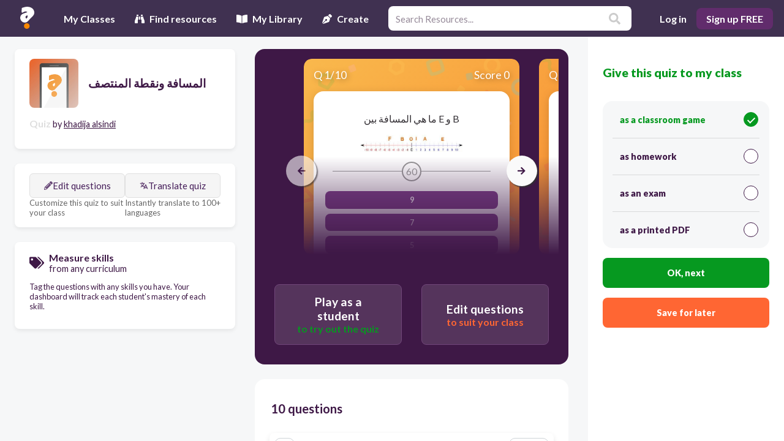

--- FILE ---
content_type: text/html; charset=utf-8
request_url: https://app.quizalize.com/view/quiz/--2aa89411-9391-4575-95c6-3a8ce158d139
body_size: 5630
content:
<!DOCTYPE html><html><head><meta name="viewport" content="width=device-width"><meta name="author" content="Zzish"><meta name="keyword" content="quiz, assessment, test, formative assessment, fun, game, classroom, mastery, google classroom"><meta name="description" content="Quiz your students on المسافة ونقطة المنتصف using our fun classroom quiz game Quizalize and personalize your teaching."><meta property="og:title" content="المسافة ونقطة المنتصف Quiz | Quizalize"><meta property="og:site_name" content="Quizalize"><meta property="og:url" content="https://app.quizalize.com/view/quiz/--2aa89411-9391-4575-95c6-3a8ce158d139"><meta property="og:description" content="Quiz your students on المسافة ونقطة المنتصف using our fun classroom quiz game Quizalize and personalize your teaching."><meta property="og:type" content="website"><meta property="og:image" content="https://cdn.quizalize.com/img/quizalize-meta-content.png"><meta property="fb:app_id" content="992375314140273"><meta name="twitter:card" content="summary_large_image"><meta name="twitter:creator" content="@quizalizeapp"><meta name="twitter:title" content="المسافة ونقطة المنتصف Quiz | Quizalize"><meta name="twitter:description" content="Quiz your students on المسافة ونقطة المنتصف using our fun classroom quiz game Quizalize and personalize your teaching."><link rel="canonical" href="https://resources.quizalize.com/view/quiz/--2aa89411-9391-4575-95c6-3a8ce158d139"><meta name="facebook-domain-verification" content="d88fcyqysc009q6n0igkuu4qdofuom"><link rel="apple-touch-icon" sizes="180x180" href="//cdn.quizalize.com/favicon/vendor/quizalize/apple-touch-icon.png"><link rel="icon" type="image/png" sizes="32x32" href="//cdn.quizalize.com/favicon/vendor/quizalize/favicon-32x32.png"><link rel="icon" type="image/png" sizes="16x16" href="//cdn.quizalize.com/favicon/vendor/quizalize/favicon-16x16.png"><link rel="manifest" href="//cdn.quizalize.com/favicon/vendor/quizalize/site.webmanifest"><link rel="mask-icon" href="//cdn.quizalize.com/favicon/vendor/quizalize/safari-pinned-tab.svg" color="#5bbad5"><meta name="apple-mobile-web-app-title" content="Quizalize"><meta name="application-name" content="Quizalize"><meta name="msapplication-TileColor" content="#403151"><meta name="theme-color" content="#403151"><script>(function() {
  var host = window.location.hostname;
  var script = document.createElement('script');
  if (host === 'localhost' || host === 'test-app.quizalize.com') {
    script.src = 'https://test-signal.quizalize.com/signal.js';
    script.setAttribute('data-signal-url', 'https://test-signal.quizalize.com');
  } else if (host === 'app.quizalize.com') {
    script.src = 'https://signal.quizalize.com/signal.js';
    script.setAttribute('data-signal-url', 'https://signal.quizalize.com');
  }

  // Set global flag when Signal is loaded
  script.onload = function() {
    window.__signalLoaded = true;
    // Dispatch custom event so components can listen
    window.dispatchEvent(new Event('signalLoaded'));
  };

  document.head.appendChild(script);
})();</script><script>(function() {
  var host = window.location.hostname;
  var script = document.createElement('script');
  if (host === 'localhost' || host === 'test-app.quizalize.com') {
    script.src = 'https://test-phase.quizalize.com/phase.js';
  } else if (host === 'app.quizalize.com') {
    script.src = 'https://phase.quizalize.com/phase.js';
  }
  document.head.appendChild(script);
})();</script><script>document.addEventListener('DOMContentLoaded', function () {
  (function initTawkIfConsented() {
    // Skip Tawk.to on signup, login, and onboarding pages for performance
    const pathname = window.location.pathname;
    if (pathname === '/signup' || pathname === '/login' || pathname.startsWith('/signup/onboarding')) {
      return;
    }

    // Wait for Signal and cookie consent to be available
    waitForCookieConsent().then(() => {
      var Tawk_LoadStart = new Date();
      const script = document.createElement('script');
      script.src = 'https://embed.tawk.to/686cec3f453017190eaea334/1ivknlme4';
      script.async = true;
      script.charset = 'UTF-8';
      script.setAttribute('crossorigin', '*');

      script.onload = async function () {
        try {
          await waitForTawkAPI();

          async function updateTawkUser() {
            try {
              const res = await fetch(`${window.qlUrl}/tawk`, {
                credentials: 'include',
                headers: {
                  'User-Auth-Token': window.spAuth
                }
              });
              if (res.ok) {
                const payload = await res.json();
                if (window.Tawk_API) {
                  console.info('Tawk_API found, attempting logout');
                  if (typeof window.Tawk_API.logout === 'function') {
                    window.Tawk_API.logout(err => {
                      if (err) console.warn('Tawk logout failed:', err);
                      else console.info('Tawk logout success');
                      if (typeof window.Tawk_API.login === 'function') {
                        console.info('Calling Tawk_API.login with delay');
                        setTimeout(() => {
                          window.Tawk_API.login(
                            payload,
                            err => {
                              console.info('Inside Tawk_API.login callback');
                              if (err) {
                                // Suppress getForm errors to avoid breaking the page
                                if (typeof err === 'string' && err.includes('getForm')) {
                                  console.debug('Suppressed getForm error:', err);
                                } else {
                                  console.warn('Tawk login failed:', err);
                                }
                              } else {
                                console.info("Tawk login success");
                              }
                            }
                          );
                        }, 100);
                      } else {
                        console.warn('Tawk_API.login is not a function');
                      }
                    });
                  } else {
                    console.warn('Tawk_API.logout is not a function');
                  }
                }

              } else if (res.status === 401) {
                console.info('User not authenticated. Showing guest chat.');
              } else {
                throw new Error('Unexpected error while fetching Tawk identity');
              }
            } catch (err) {
              console.error('Tawk user update error:', err);
            }
          }

          window.updateTawkUser = updateTawkUser;

          // Initial call to set user on load
          await updateTawkUser();

        } catch (err) {
          console.error('Tawk loading or login error:', err);
        }
      };

      document.body.appendChild(script);
    }).catch(err => {
      console.warn('Cookie consent not given or error:', err);
    });

    // Global error handler to suppress errors from Tawk embed script
    window.addEventListener('error', function(event) {
      if (
        event &&
        event.message &&
        typeof event.message === 'string'
      ) {
        // Suppress all errors from twk-chunk-vendors.js and known Tawk errors
        if (
          event.filename && event.filename.includes('twk-chunk-vendors.js') ||
          event.message.includes('getForm') ||
          event.message.includes('reportIncident') ||
          event.message.includes('logger is undefined')
        ) {
          event.preventDefault();
          console.debug('Suppressed global error from Tawk embed:', event.message);
          return true;
        }
      }
    });

    window.addEventListener('unhandledrejection', function(event) {
      if (
        event &&
        event.reason &&
        typeof event.reason === 'string'
      ) {
        // Suppress all unhandled rejections from twk-chunk-vendors.js and known Tawk errors
        if (
          (event.reason.includes('getForm') ||
          event.reason.includes('reportIncident') ||
          event.reason.includes('logger is undefined'))
        ) {
          event.preventDefault();
          console.debug('Suppressed unhandled rejection from Tawk embed:', event.reason);
          return true;
        }
      }
    });

    function waitForCookieConsent(timeout = 30000) {
      return new Promise((resolve, reject) => {
        const interval = 100;
        let waited = 0;
        (function check() {
          try {
            if (
              window.Signal &&
              typeof window.Signal.hasAcceptedCookieConsent === 'function' &&
              window.Signal.hasAcceptedCookieConsent()
            )
              return resolve(true);
          } catch (e) {
            // Ignore errors in checking cookie consent
          }
          if (waited >= timeout) return reject(new Error('Cookie consent not given within timeout'));
          waited += interval;
          setTimeout(check, interval);
        })();
      });
    }

    function waitForTawkAPI(timeout = 10000) {
      return new Promise((resolve, reject) => {
        const interval = 100;
        let waited = 0;
        (function check() {
          if (window.Tawk_API) return resolve(window.Tawk_API);
          if (waited >= timeout) return reject(new Error('Tawk_API not available'));
          waited += interval;
          setTimeout(check, interval);
        })();
      });
    }
  })();
});</script><script src="//cdn.quizalize.com/lib/sweetalert/1.1.3/sweetalert.min.js" async></script><script src="//apis.google.com/js/platform.js" async></script><script id="stripe-js" src="https://js.stripe.com/v3/" async></script><meta charset="UTF-8"><script>window.publicConfig = {"stripeKey":"pk_live_SePBIMuOSYMGQIxpGpY8bFl8"};
</script><title>المسافة ونقطة المنتصف Quiz | Quizalize</title></head><body><div class="react-content" id="hub"></div><script>var qlUrl = "/ql";
var webUrl = "https://app.quizalize.com";
var quizalizeUrl = "https://content.quizalize.com";
var insightsUrl = "https://insights.zzish.com";
var quizPlayerUrl = "https://player.quizalize.com";
var eventUrl = "https://az.zzish.com/prod";
var _isLoggedIn = false;
var _isDemo = false;
var country = "US";
var language = "";
var spAuth = "";
var featureSwitches = [{"name":"Zzish.Unified_assign_screen","isEnabled":false},{"name":"Shared.DifferentiationMVP","isEnabled":true},{"name":"Shared.PhilippinesExamMode","isEnabled":false},{"name":"Quizalize.Show_Texas_content","isEnabled":false},{"name":"QuizalizeHomepage.I18n_Spanish","isEnabled":true},{"name":"Zzish.Change_email","isEnabled":true},{"name":"Zzish.GoogleClassroom","isEnabled":true},{"name":"Quizalize.Question_bank","isEnabled":false},{"name":"Zzish.iflytek","isEnabled":false},{"name":"Zzish.Simple_navigation_bar","isEnabled":false},{"name":"Zzish.I18n_Spanish","isEnabled":true},{"name":"Zzish.AdminContentRecommendation","isEnabled":false},{"name":"Zzish.GoogleClassroomSyncResults","isEnabled":true},{"name":"QuizPlayer.I18n_Spanish","isEnabled":true},{"name":"Zzish.NoOnboarding","isEnabled":true},{"name":"Zzish.leaderboardGameView","isEnabled":true},{"name":"Zzish.StraightToOverview","isEnabled":false},{"name":"Zzish.PremiumActivityListBanner","isEnabled":false},{"name":"Quizalize.Unified_assign_screen","isEnabled":false},{"name":"Zzish.OnboardingSkipCreateCourse","isEnabled":false},{"name":"Zzish.PremiumMasterySingleCourse","isEnabled":false},{"name":"Shared.ImprovedStudentReport","isEnabled":true},{"name":"Zzish.DashboardOverview","isEnabled":true},{"name":"Zzish.MarketplaceContentListingRedesign","isEnabled":false},{"name":"Shared.SimplifiedOnboarding","isEnabled":true},{"name":"Quizalize.Welcome_screen_video","isEnabled":true},{"name":"Quizalize.I18n_Spanish","isEnabled":true},{"name":"Zzish.QuizPlayerV2","isEnabled":false},{"name":"Zzish.GoogleFormImport","isEnabled":false},{"name":"Zzish.SkipProductTour","isEnabled":false},{"name":"Zzish.GoogleFormsAppScript","isEnabled":false},{"name":"Zzish.ExportQuizSpreadsheet","isEnabled":true},{"name":"Zzish.PhilippinesWeightedQuestionExport","isEnabled":false},{"name":"Quizalize.MathRichFormatGwarns","isEnabled":true},{"name":"Zzish.UnlockCourses","isEnabled":false},{"name":"Zzish.CopyClassAndActivities","isEnabled":false},{"name":"Zzish.SimplifiedProductTour","isEnabled":false},{"name":"Zzish.LimitedTimeOffer","isEnabled":false},{"name":"Zzish.LimitedTimeOfferCopyVariantA","isEnabled":false},{"name":"Zzish.Resource_Preview_adding_screenshots_and_better_actions","isEnabled":false},{"name":"Zzish.JulyPremiumOffer","isEnabled":false},{"name":"Zzish.Battlerzz","isEnabled":true},{"name":"Zzish.Kleo","isEnabled":true},{"name":"Zzish.Tactic_Math_subscription","isEnabled":true},{"name":"Zzish.Bearzz","isEnabled":true},{"name":"Zzish.Tactic_Math_Android_Subscription","isEnabled":true},{"name":"Quizalize.FixAnswerOrder","isEnabled":false},{"name":"Zzish.Rockzz","isEnabled":true},{"name":"Quizalize.ImportGoogleQuiz","isEnabled":true},{"name":"Zzish.Goalzz","isEnabled":true},{"name":"Quizalize.WorldCupQuizzesRow","isEnabled":true},{"name":"Quizalize.MyLibraryRow","isEnabled":false},{"name":"Zzish.Hoopzz","isEnabled":true},{"name":"Quizalize.GoogleFormsNewClient","isEnabled":false},{"name":"Quizalize.ResumeQuiz","isEnabled":false},{"name":"Zzish.SpreadsheetImportExport","isEnabled":false},{"name":"Zzish.ChatGPT","isEnabled":true},{"name":"Quizalize.QuizEditorAdditonalContentEnabled","isEnabled":true},{"name":"Zzish.TheSorcerer","isEnabled":true},{"name":"Zzish.CurveBall","isEnabled":false},{"name":"Zzish.ReportCards","isEnabled":false},{"name":"Zzish.ExportActivityNameRow","isEnabled":true}];
var sessionCookieName = "zzish_session_new";
var projectName = "Zzish";
var authDomain = "https://auth.quizalize.com";
var stripeMarketplaceKey = "pk_live_MsfnSJYJKUKcqomZGOJnc9oQ";
var stripeCheckoutKey = "pk_live_SePBIMuOSYMGQIxpGpY8bFl8";
var googlePickerApiKey = "AIzaSyA9AtgWViQ-LA3xUA5_3NTlFN7Ds6_8334";
var googleClientId = "274427399138-ckaidb782jqlj66ssjj8omplpav81nij.apps.googleusercontent.com";
var dataLayer = dataLayer || [];
var vendor = "72064f1f-2cf8-4819-a3d5-1193e52d928c";
var userRole = "";
var vendorConfig = {"id":"72064f1f-2cf8-4819-a3d5-1193e52d928c","name":"quizalize","mainColour":"#7e418b","mainColourDark":"#612c6c","mainColourLight":"#d1bad6","domains":["app.quizalize.com","test-app.quizalize.com","localhost:3002"],"brandAssets":{"loginPageLogo":"https://cdn.quizalize.com/vendors/quizalize/quizalize_purple_logo.svg","navBarLogo":"https://cdn.quizalize.com/vendors/quizalize/quizalizeLogoSmall.svg","quizResourceLogo":"https://cdn.quizalize.com/vendors/quizalize/quiz_default_logo.jpg"},"supportContact":"support@zzish.com","meta":{"description":"Engage your students with fun quizzes while instantly obtaining valuable mastery data. Automatically differentiate learning based on student performance.","title":"The easy way to differentiate your teaching","name":"Quizalize - Save time with personalized learning and mastery data","windowTitle":"Quizalize - Save time with personalized learning and mastery data","siteName":"Quizalize","url":"https://www.quizalize.com","image":"/img/quizalize-meta.png","keywords":"quiz, assessment, test, formative assessment, fun, game, classroom, mastery, google classroom","faviconMeta":{"dir":"quizalize","msTileColour":"#403151","themeColour":"#403151"}}};
var premiumTier = "FREE";
var serverTime = 1769295244793;
function getUrlParameter(name) { var results = new RegExp('[\?&]' + name + '=([^&]*)').exec(window.location.href); return results === null ? '' : decodeURIComponent(results[1]) || '' }</script><script src="https://cdn.quizalize.com/assets/hub.77655e095fcbf6c23376.js"></script><link rel="stylesheet" type="text/css" href="//cdn.quizalize.com/lib/font-awesome/5.13.0/css/all.min.css" media="print" onload="this.media='all'; this.onload=null;"><link rel="stylesheet" type="text/css" href="//cdn.quizalize.com/lib/font-awesome/5.13.0/css/v4-shims.min.css" media="print" onload="this.media='all'; this.onload=null;"><link rel="preload" href="//cdn.quizalize.com/lib/font-awesome/5.13.0/webfonts/fa-solid-900.woff2" as="font" type="font/woff2" crossorigin="anonymous"><link rel="preload" href="//cdn.quizalize.com/lib/font-awesome/5.13.0/webfonts/fa-regular-400.woff2" as="font" type="font/woff2" crossorigin="anonymous"><link rel="stylesheet" type="text/css" href="https://fonts.googleapis.com/css?family=Bubblegum+Sans|Lato:400,300,300italic,400italic,700,700italic,900,900italic|Orbitron:700|Sriracha:400|Luckiest+Guy|Montserrat:700,900"><link rel="stylesheet" type="text/css" href="//cdn.quizalize.com/lib/sweetalert/1.1.3/sweetalert.min.css"><link rel="stylesheet" type="text/css" href="//cdn.quizalize.com/lib/katex/0.10.2/katex.min.css"></body></html>